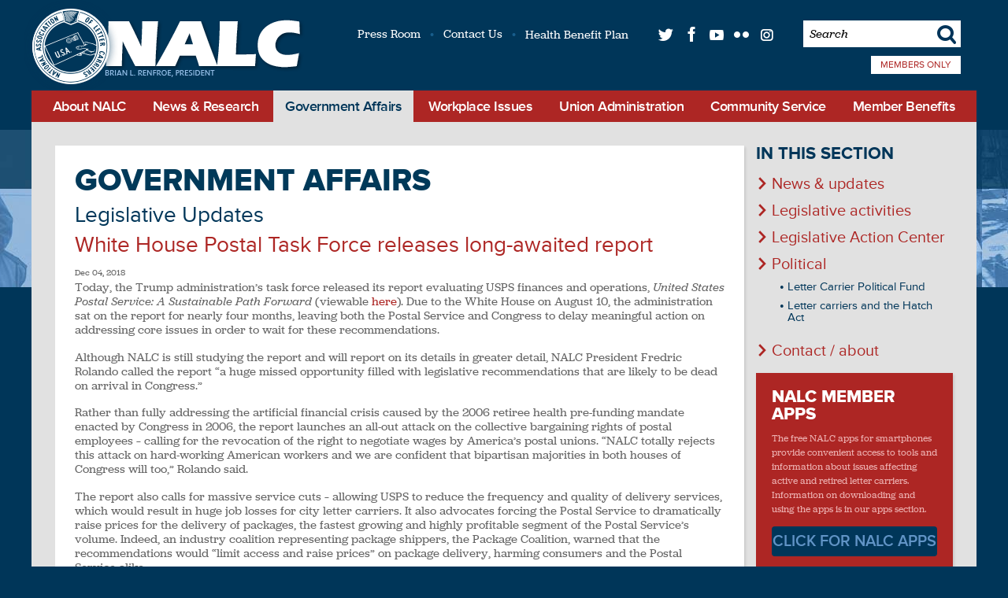

--- FILE ---
content_type: text/html
request_url: https://www.nalc.org/government-affairs/legislative-updates/white-house-postal-task-force-releases-long-awaited-report2
body_size: 12225
content:
<!DOCTYPE html>

<!--[if lt IE 7]><html class="ie ie6" lang="en" xml:lang="en" xmlns:fb="http://www.facebook.com/2008/fbml" xmlns:og="http://ogp.me/ns#" xmlns="http://www.w3.org/1999/xhtml"><![endif]-->
<!--[if IE 7]><html class="ie ie7" lang="en" xml:lang="en" xmlns:fb="http://www.facebook.com/2008/fbml" xmlns:og="http://ogp.me/ns#" xmlns="http://www.w3.org/1999/xhtml"><![endif]-->
<!--[if IE 8]><html class="ie ie8" lang="en" xml:lang="en" xmlns:fb="http://www.facebook.com/2008/fbml" xmlns:og="http://ogp.me/ns#" xmlns="http://www.w3.org/1999/xhtml"><![endif]-->
<!--[if gte IE 9]><html class="ie ie9" lang="en" xml:lang="en" xmlns:fb="http://www.facebook.com/2008/fbml" xmlns:og="http://ogp.me/ns#" xmlns="http://www.w3.org/1999/xhtml"><![endif]-->
<!--[if !IE]><!-->
<html lang="en" xml:lang="en" xmlns:fb="http://www.facebook.com/2008/fbml" xmlns:og="http://ogp.me/ns#" xmlns="http://www.w3.org/1999/xhtml">
<!--<![endif]-->

<head>

<meta charset='utf-8' />
<meta content='IE=edge,chrome=1' http-equiv='X-UA-Compatible' />
<meta content='en-us' http-equiv='Content-Language' />
<meta name="viewport" content="width=device-width, initial-scale=1.0, maximum-scale=1.0, user-scalable=no" /> 

<title>White House Postal Task Force releases long-awaited report | National Association of Letter Carriers AFL-CIO</title>

<!-- Basic Meta -->
<meta name="title"         content="White House Postal Task Force releases long-awaited report" />
<meta name="description"   content="Today, the Trump administration’s task force released its report evaluating USPS finances and operations, United States Postal Service: A Sustainable Path Forward." />
<meta name="abstract"      content="Today, the Trump administration’s task force released its report evaluating USPS finances and operations, United States Postal Service: A Sustainable Path Forward." />  
<meta name="keywords"      content="NALC, Letter Carriers, Mailman, USPS, United States Postal Service, Post Office, Postal, National Association of Letter Carriers, Mail, Union, Packages, Parcels, Post, Rolando" />   
<meta name="copyright"     content="(c) Copyright 2026 National Association of Letter Carriers AFL-CIO" /> 
<meta name="robots"        content="noodp, noydir" />
<meta name="revisit-after" content="1 day" />
<link rel="image_src" href="https://www.nalc.org/facebook.png" />
<link rel="shortcut icon" href="/favicon.ico" type="image/x-icon" />

<!-- Facebook OG -->
<meta property="og:title"       content="White House Postal Task Force releases long-awaited report" />
<meta property="og:type"        content="article" />
<meta property="og:url"         content="https://www.nalc.org" />
<meta property="og:image"       content="https://www.nalc.org/theme/img/facebook.png" />
<meta property="og:site_name"   content="National Association of Letter Carriers AFL-CIO" />
<meta property="fb:admins"      content="668058035" />
<meta property="og:description" content="Today, the Trump administration’s task force released its report evaluating USPS finances and operations, United States Postal Service: A Sustainable Path Forward." />



<!-- Twitter Meta -->
<meta name="twitter:card"        content="summary" />
<meta name="twitter:site"        content="@NALC_National" />
<meta name="twitter:url"         content="https://www.nalc.org" />
<meta name="twitter:title"       content="White House Postal Task Force releases long-awaited report" />
<meta name="twitter:description" content="Today, the Trump administration’s task force released its report evaluating USPS finances and operations, United States Postal Service: A Sustainable Path Forward." />
<meta name="twitter:image"       content="https://www.nalc.org/theme/img/facebook.png" />

<!-- Google+ Tags -->
<meta itemprop="name"        content="White House Postal Task Force releases long-awaited report">
<meta itemprop="description" content="Today, the Trump administration’s task force released its report evaluating USPS finances and operations, United States Postal Service: A Sustainable Path Forward.">
<meta itemprop="image"       content="https://www.nalc.org/theme/img/facebook.png">

<!-- CSS -->
<link rel="stylesheet" href="/theme/css/reset.css" type="text/css" media="screen, projection"/>   
<link rel="stylesheet" href="/theme/css/type.css" type="text/css" media="screen, projection"/>
<link rel="stylesheet" href="/theme/css/shell.css" type="text/css" media="screen, projection"/>
<link rel="stylesheet" href="/theme/css/nav.css" type="text/css" media="screen, projection"/>
<link rel="stylesheet" href="/theme/css/lightbox.css" type="text/css" media="screen, projection" />
<link rel="stylesheet" href="/theme/css/forms.css" type="text/css" media="screen, projection"/>

<link rel="stylesheet" href="/theme/css/style.css" type="text/css" media="screen, projection"/>

<link rel="stylesheet" href="/theme/css/media-queries.css" type="text/css" media="screen, projection"/>
<link rel="stylesheet" href="/theme/css/print.css" type="text/css" media="print" />
<link rel="stylesheet" href="/theme/css/jquery.fancybox-1.3.4.css" type="text/css" media="screen, projection"/>
<!--[if lte IE 9]>
      <link rel="stylesheet" type="text/css" href="/theme/css/ie9.css" />
<![endif]-->
<!--[if lte IE 8]>
      <link rel="stylesheet" type="text/css" href="/theme/css/ie8-and-down.css" />
<![endif]-->

<link rel="apple-touch-icon" href="https://www.nalc.org/nalc-apple-touch-icon-152x152.png">

<!-- Scripts -->

<script type="text/javascript" src="/theme/scripts/jquery.ti-desktop.jquery-1.9.1-ui-1.10.0-4.js"></script>

<script type="text/javascript" src="/theme/scripts/jquery.fancybox-1.3.4.patch.js"></script>

<script type="text/javascript" src="/theme/scripts/map/color.jquery.js"></script>
<script type="text/javascript" src="/theme/scripts/map/raphael-min.js"></script>
<script type="text/javascript" src="/theme/scripts/map/us-map-min.js"></script>

<script type="text/javascript" src="/theme/scripts/site.js"></script>
<script language="javascript">   
     function JumpURL(selection) {
	    var tempIndex, selectedURL;
	    tempIndex = selection.selectedIndex;
	    selectedURL = selection.options[tempIndex].value;
	    window.location.href = selectedURL;
	  }
</script>




<script type="text/javascript" src="//use.typekit.net/txz5qnm.js"></script>
<script type="text/javascript">try{Typekit.load();}catch(e){}</script>

<script type="text/javascript"> //<![CDATA[ 
var tlJsHost ="https://secure.comodo.com/";
document.write(unescape("%3Cscript src='" + tlJsHost + "trustlogo/javascript/trustlogo.js' type='text/javascript'%3E%3C/script%3E"));
//]]>
</script>
<div id="fb-root"></div>
<script async defer crossorigin="anonymous" src="https://connect.facebook.net/en_US/sdk.js#xfbml=1&version=v17.0&appId=148602568591578&autoLogAppEvents=1" nonce="1nvalKMz"></script>

</head>

<body id="interior" class="post government-affairs government-affairs white-house-postal-task-force-releases-long-awaited-report2">

   <header itemscope itemtype="http://schema.org/Organization">
   <a href="/" title="National Association of Letter Carriers AFL-CIO" id="logo" role="banner" itemprop="url">
      <img src="/theme/img/logo-Renfroe.png" alt="National Association of Letter Carriers AFL-CIO" itemprop="logo"/>
   </a>
   
   <div id="utility-nav">
      <ul>
         <li><a href="/press-room" title="Press Room">Press Room</a></li>
         <li><a href="/contact" title="Contact Us">Contact Us</a></li>
         <li><a href="http://www.nalchbp.org/" title="NALC - Health Benefits Plan"target="_blank" >Health Benefit Plan</a></li>
         
         <li><a href="http://twitter.com/NALC_National" title="Twitter" class="t"target="_blank" >t</a></li>
         <li><a href="https://www.facebook.com/nalc.national" title="Facebook" class="f"target="_blank" >f</a></li>
         <li><a href="http://www.youtube.com/ThePostalRecord" title="YouTube" class="y"target="_blank" >q</a></li>
         <li><a href="http://www.flickr.com/photos/nalc/" title="Flickr" class="l"target="_blank" >l</a></li>
         <li><a href="http://instagram.com/lettercarriers#" title="Instagram" class="i"target="_blank" >i</a></li>
         
         <li class="search">
            <form action="/results" id="cse-search-box">
                <input type="hidden" name="cx" value="002815250263393764720:s-p_1lcdvji" />
                <input type="hidden" name="cof" value="FORID:11;NB:1" />
                <input type="hidden" name="ie" value="UTF-8" />
                <input type="text"   name="q" id="cse_search_q" class="searchfield" value='Search' 
                      onfocus="if(this.value=='Search')this.value='';" onblur="if(this.value=='')this.value='Search';"
                />
                <button>s</button>
            </form>
         </li>
         
         <li class="members-only">
      			
            <a href="https://mops.nalc.org/profoundui/start?pgm=MOPSLIB/NALCLOGIN" class="new-link" title="Members Only" target="_blank" >Members Only</a>
         </li>
         
      </ul>
      
   </div>
   
   
    
   <nav id="main" role="navigation">
         <ul>

   <li class="nav-menu">
      <a href="#" title="Menu" class="dropdown">M</a>
      <ol>
         <li class="hidden-menu"><a href="/" title="Home">Home</a></li>
         <li class="hidden-menu"><a href="/about" title="About NALC">About NALC</a></li>
         <li class="hidden-menu"><a href="/news" title="News and Research">News &amp; Research</a></li>
         <li class="hidden-menu"><a href="/government-affairs" title="Government Affairs">Government Affairs</a></li>
         <li class="hidden-menu"><a href="/workplace-issues" title="Workplace Issues">Workplace Issues</a></li>
         <li class="hidden-menu"><a href="/union-administration" title="Union Administration">Union Administration</a></li>
         <li class="hidden-menu"><a href="/community-service" title="Community Service">Community Service</a></li>
         <li class="hidden-menu"><a href="/member-benefits" title="Member Benefits">Member Benefits</a></li>
         <li class="hidden-menu"><a href="/results" title="Search">Search</a></li>
      </ol>
   </li>

  <li class="nav-about">
      <a href="/about" title="About NALC" class="dropdown">About NALC</a>
      
      <ol>
         
            <li>
   <a href="/about/our-history" title="Our history" class="our-history">Our history</a>
   
            
      
      
   
</li>
         
            <li>
   <a href="/about/nalc-and-the-u-s-postal-service" title="NALC and the U.S. Postal Service" class="nalc-and-the-u-s-postal-service">NALC and the U.S. Postal Service</a>
   
            
      
      
   
</li>
         
            <li>
   <a href="/about/labor-ties" title="Labor ties" class="labor-ties">Labor ties</a>
   
</li>
         
            <li>
   <a href="/about/join-nalc" title="Join NALC" class="join-nalc">Join NALC</a>
   
</li>
         
            <li>
   <a href="/about/contact" title="Contact us" class="contact">Contact us</a>
   
</li>
          
      </ol>  
      
  </li>
   
  <li class="nav-news">
      <a href="/news" title="News and Research" class="dropdown">News &amp; Research</a>
      
      <ol>
         
            <li>
   <a href="/news/nalc-updates" title="Latest news & updates" class="nalc-updates">Latest news & updates</a>
   
</li>
         
            <li>
   <a href="/news/the-postal-record" title="The Postal Record" class="the-postal-record">The Postal Record</a>
   
            
      
         <ol class="news the-postal-record">
            
               <li><a href="/news/the-postal-record/latest" title="Latest month’s <em>Postal Record</em>">Latest month’s <em>Postal Record</em></a>
            
               <li><a href="/news/the-postal-record/2026-archive" title="2026 Archive">2026 Archive</a>
            
               <li><a href="/news/the-postal-record/2025-archive" title="2025 Archive">2025 Archive</a>
            
               <li><a href="/news/the-postal-record/archive" title="2010-2024 Archives">2010-2024 Archives</a>
            
         </ol>
      
      
   
</li>
         
            <li>
   <a href="/news/nalc-bulletin" title="NALC Bulletin" class="nalc-bulletin">NALC Bulletin</a>
   
            
      
         <ol class="news nalc-bulletin">
            
               <li><a href="/news/nalc-bulletin/latest" title="Latest issue">Latest issue</a>
            
               <li><a href="/news/nalc-bulletin/previous-issue" title="Previous issue">Previous issue</a>
            
         </ol>
      
      
   
</li>
         
            <li>
   <a href="/news/cola" title="Pay table & Cost-of-living adjustments (COLA)" class="cola">Pay table & Cost-of-living adjustments (COLA)</a>
   
</li>
         
            <li>
   <a href="/news/social-channels" title="Social media & podcast" class="social-channels">Social media & podcast</a>
   
</li>
         
            <li>
   <a href="/news/press-room" title="Press room" class="press-room">Press room</a>
   
</li>
         
            <li>
   <a href="/news/fight-like-hell" title="Fight Like Hell!" class="fight-like-hell">Fight Like Hell!</a>
   
</li>
          
      </ol>  
      
  </li>   
  
  <li class="nav-affairs active">
      <a href="/government-affairs" title="Government Affairs" class="dropdown">Government Affairs</a>
      
      <ol>
         
            <li>
   <a href="/government-affairs/legislative-updates" title="News & updates" class="legislative-updates">News & updates</a>
   
</li>
         
            <li>
   <a href="/government-affairs/legislative-activities" title="Legislative activities" class="legislative-activities">Legislative activities</a>
   
            
      
      
   
</li>
         
            <li>
   <a href="/government-affairs/legislative-action-center" title="Legislative Action Center" class="legislative-action-center">Legislative Action Center</a>
   
</li>
         
            <li>
   <a href="/government-affairs/political-activity" title="Political" class="political-activity">Political</a>
   
            
      
         <ol class="government-affairs political-activity">
            
               <li><a href="/government-affairs/political-activity/yes-i-want-to-become-a-pac-member" title="Letter Carrier Political Fund">Letter Carrier Political Fund</a>
            
               <li><a href="/government-affairs/political-activity/letter-carriers-and-the-hatch-act" title="Letter carriers and the Hatch Act">Letter carriers and the Hatch Act</a>
            
         </ol>
      
      
   
</li>
         
            <li>
   <a href="/government-affairs/contact" title="Contact / about" class="contact">Contact / about</a>
   
</li>
          
      </ol>  
      
  </li>
   
  <li class="nav-issues">
      <a href="/workplace-issues" title="Workplace Issues" class="dropdown">Workplace Issues</a>
      
      <ol>
         
            <li>
   <a href="/workplace-issues/resources" title="Resources" class="resources">Resources</a>
   
            
      
         <ol class="workplace-issues resources">
            
               <li><a href="/workplace-issues/resources/national-agreement" title="National Agreement">National Agreement</a>
            
               <li><a href="/workplace-issues/resources/jcam" title="Joint Contract Administration Manual (JCAM)">Joint Contract Administration Manual (JCAM)</a>
            
               <li><a href="/workplace-issues/resources/usps-handbooks-and-manuals" title="USPS Handbooks and Manuals">USPS Handbooks and Manuals</a>
            
               <li><a href="/workplace-issues/resources/materials-reference-system" title="Materials Reference System (MRS)">Materials Reference System (MRS)</a>
            
               <li><a href="/workplace-issues/resources/joint-statement-on-violence" title="Joint Statement on Violence">Joint Statement on Violence</a>
            
               <li><a href="/workplace-issues/resources/fmla" title="Family and Medical Leave Act (FMLA)">Family and Medical Leave Act (FMLA)</a>
            
         </ol>
      
      
   
</li>
         
            <li>
   <a href="/workplace-issues/contract-administration-unit" title="Contract Administration Unit" class="contract-administration-unit">Contract Administration Unit</a>
   
            
      
         <ol class="workplace-issues contract-administration-unit">
            
               <li><a href="/workplace-issues/contract-administration-unit/contract-talk" title="Contract Talk">Contract Talk</a>
            
               <li><a href="/workplace-issues/contract-administration-unit/advanced-formal-a-and-beyond-training-program" title="“Advanced Formal A and Beyond” training program">“Advanced Formal A and Beyond” training program</a>
            
               <li><a href="/workplace-issues/contract-administration-unit/drt-step-b-training" title="DRT-STEP B training">DRT-STEP B training</a>
            
               <li><a href="/workplace-issues/contract-administration-unit/arbitration-advocate-training" title="Arbitration Advocate training">Arbitration Advocate training</a>
            
         </ol>
      
      
   
</li>
         
            <li>
   <a href="/workplace-issues/city-delivery" title="City Delivery" class="city-delivery">City Delivery</a>
   
            
      
         <ol class="workplace-issues city-delivery">
            
               <li><a href="/workplace-issues/city-delivery/route-adjustments" title="Route adjustments">Route adjustments</a>
            
               <li><a href="/workplace-issues/city-delivery/workroom-floor-issues" title="Workroom floor issues">Workroom floor issues</a>
            
               <li><a href="/workplace-issues/city-delivery/cca-contractual-issues" title="CCA contractual issues">CCA contractual issues</a>
            
               <li><a href="/workplace-issues/city-delivery/city-delivery-resources" title="City Delivery resources">City Delivery resources</a>
            
         </ol>
      
      
   
</li>
         
            <li>
   <a href="/workplace-issues/safety-and-health" title="Safety and Health" class="safety-and-health">Safety and Health</a>
   
            
      
         <ol class="workplace-issues safety-and-health">
            
               <li><a href="/workplace-issues/safety-and-health/employee-assistance-program" title="Employee Assistance Program">Employee Assistance Program</a>
            
               <li><a href="/workplace-issues/safety-and-health/extreme-weather" title="Extreme weather">Extreme weather</a>
            
         </ol>
      
      
   
</li>
         
            <li>
   <a href="/workplace-issues/retirement" title="Retirement" class="retirement">Retirement</a>
   
            
      
         <ol class="workplace-issues retirement">
            
               <li><a href="/workplace-issues/retirement/planning-to-retire" title="Planning to retire">Planning to retire</a>
            
               <li><a href="/workplace-issues/retirement/already-retired" title="Already retired">Already retired</a>
            
               <li><a href="/workplace-issues/retirement/maintaining-membership-in-retirement" title="Maintaining membership in retirement">Maintaining membership in retirement</a>
            
               <li><a href="/workplace-issues/retirement/lcpf-and-e-activist-for-retirees" title="Letter Carrier Political Fund for retirees">Letter Carrier Political Fund for retirees</a>
            
               <li><a href="/workplace-issues/retirement/useful-publications" title="Useful publications">Useful publications</a>
            
         </ol>
      
      
   
</li>
         
            <li>
   <a href="/workplace-issues/injured-on-the-job" title="Injured on the job" class="injured-on-the-job">Injured on the job</a>
   
</li>
         
            <li>
   <a href="/workplace-issues/pregnancy-related-protections" title="Pregnancy-related protections" class="pregnancy-related-protections">Pregnancy-related protections</a>
   
            
      
         <ol class="workplace-issues pregnancy-related-protections">
            
               <li><a href="/workplace-issues/pregnancy-related-protections/pregnant-workers-fairness-act-pwfa" title="Pregnant Workers Fairness Act (PWFA)">Pregnant Workers Fairness Act (PWFA)</a>
            
               <li><a href="/workplace-issues/pregnancy-related-protections/summary-of-key-provisions-of-pwfa" title="Summary of key provisions of PWFA">Summary of key provisions of PWFA</a>
            
               <li><a href="/workplace-issues/pregnancy-related-protections/pwfa-qa-what-workers-should-know" title="PWFA Q&A: What workers should know">PWFA Q&A: What workers should know</a>
            
               <li><a href="/workplace-issues/pregnancy-related-protections/federal-register-vol-89-no-77" title="Federal Register Vol. 89 No. 77: Implementation of the PWFA ">Federal Register Vol. 89 No. 77: Implementation of the PWFA </a>
            
         </ol>
      
      
   
</li>
         
            <li>
   <a href="/workplace-issues/customer-connect" title="Customer Connect" class="customer-connect">Customer Connect</a>
   
</li>
          
      </ol>  
      
  </li>     
   
  <li class="nav-administration">
      <a href="/union-administration" title="Union Administration" class="dropdown">Union Administration</a>
      
      <ol>
         
            <li>
   <a href="/union-administration/nalc-constitution" title="NALC Constitution" class="nalc-constitution">NALC Constitution</a>
   
</li>
         
            <li>
   <a href="/union-administration/nalc-branches" title="NALC branches" class="nalc-branches">NALC branches</a>
   
</li>
         
            <li>
   <a href="/union-administration/nalc-regions" title="NALC regions" class="nalc-regions">NALC regions</a>
   
</li>
         
            <li>
   <a href="/union-administration/nalc-national-officers" title="NALC national officers" class="nalc-national-officers">NALC national officers</a>
   
</li>
         
            <li>
   <a href="/union-administration/nalc-convention" title="National conventions & rap sessions" class="nalc-convention">National conventions & rap sessions</a>
   
</li>
         
            <li>
   <a href="/union-administration/national-president" title="National president" class="national-president">National president</a>
   
</li>
         
            <li>
   <a href="/union-administration/executive-vice-president" title="Executive vice    president" class="executive-vice-president">Executive vice    president</a>
   
</li>
         
            <li>
   <a href="/union-administration/secretary-treasurer" title="Secretary-treasurer" class="secretary-treasurer">Secretary-treasurer</a>
   
            
      
         <ol class="union-administration secretary-treasurer">
            
               <li><a href="/union-administration/secretary-treasurer/resources" title="Resources">Resources</a>
            
               <li><a href="/union-administration/secretary-treasurer/union-member-rights-officer-responsibilities-under-the-lmrda" title="Union Member Rights & Officer Responsibilities under the LMRDA">Union Member Rights & Officer Responsibilities under the LMRDA</a>
            
               <li><a href="/union-administration/secretary-treasurer/nalc-membership-and-dues" title="NALC membership and dues">NALC membership and dues</a>
            
               <li><a href="/union-administration/secretary-treasurer/election-information" title="Election Information">Election Information</a>
            
               <li><a href="/union-administration/secretary-treasurer/what-to-do-if-your-branch-lost-its-tax-exempt-status" title="What to do if your branch lost its tax-exempt status">What to do if your branch lost its tax-exempt status</a>
            
               <li><a href="/union-administration/secretary-treasurer/branch-officers-training" title="Branch Officers’ Training">Branch Officers’ Training</a>
            
         </ol>
      
      
   
</li>
         
            <li>
   <a href="/union-administration/assistant-secretary-treasurer" title="Assistant secretary-treasurer" class="assistant-secretary-treasurer">Assistant secretary-treasurer</a>
   
            
      
      
   
</li>
          
      </ol>  
      
  </li>
   
  <li class="nav-community-service">
      <a href="/community-service" title="Community Service" class="dropdown">Community Service</a>
      
      <ol>
         
            <li>
   <a href="/community-service/food-drive" title="Letter Carriers’ Stamp Out Hunger<sup>®</sup> Food Drive" class="food-drive">Letter Carriers’ Stamp Out Hunger<sup>®</sup> Food Drive</a>
   
            
      
      
   
</li>
         
            <li>
   <a href="/community-service/deliver-for-the-cure-mda" title="MDA & ‘Deliver the Cure’" class="deliver-for-the-cure-mda">MDA & ‘Deliver the Cure’</a>
   
            
      
         <ol class="community-service deliver-for-the-cure-mda">
            
               <li><a href="/community-service/deliver-for-the-cure-mda/nalc-mda-deposit-instructions" title="NALC MDA Deposit Instructions">NALC MDA Deposit Instructions</a>
            
               <li><a href="/community-service/deliver-for-the-cure-mda/nalc-mda-donation-allocation-form" title="NALC MDA Donation Allocation Form">NALC MDA Donation Allocation Form</a>
            
         </ol>
      
      
   
</li>
         
            <li>
   <a href="/community-service/carrier-heroes" title="Letter Carrier Heroes" class="carrier-heroes">Letter Carrier Heroes</a>
   
            
      
         <ol class="community-service carrier-heroes">
            
               <li><a href="/community-service/carrier-heroes/about-the-heroes-of-the-year-awards" title="About the Heroes of the Year Awards">About the Heroes of the Year Awards</a>
            
         </ol>
      
      
   
</li>
         
            <li>
   <a href="/community-service/nalc-disaster-relief-foundation-2" title="NALC Disaster Relief Foundation" class="nalc-disaster-relief-foundation-2">NALC Disaster Relief Foundation</a>
   
            
      
         <ol class="community-service nalc-disaster-relief-foundation-2">
            
               <li><a href="/community-service/nalc-disaster-relief-foundation-2/application-for-relief-grant" title="Application for relief grant">Application for relief grant</a>
            
               <li><a href="/community-service/nalc-disaster-relief-foundation-2/donate-to-the-nalc-disaster-relief-foundation-by-credit-card" title="Donate to the NALC Disaster Relief Foundation by credit card">Donate to the NALC Disaster Relief Foundation by credit card</a>
            
               <li><a href="/community-service/nalc-disaster-relief-foundation-2/nalc-disaster-relief-foundation-members-guide" title="NALC Disaster Relief Foundation Member's Guide">NALC Disaster Relief Foundation Member's Guide</a>
            
         </ol>
      
      
   
</li>
         
            <li>
   <a href="/community-service/nalc-veterans" title="NALC Veterans Group" class="nalc-veterans">NALC Veterans Group</a>
   
</li>
         
            <li>
   <a href="/community-service/carrier-alert" title="Carrier Alert" class="carrier-alert">Carrier Alert</a>
   
</li>
         
            <li>
   <a href="/community-service/postal-employees-relief-fund-perf" title="Postal Employees’ Relief Fund" class="postal-employees-relief-fund-perf">Postal Employees’ Relief Fund</a>
   
</li>
         
            <li>
   <a href="/community-service/killed-in-the-line-of-duty" title="Killed in the Line of Duty" class="killed-in-the-line-of-duty">Killed in the Line of Duty</a>
   
</li>
         
            <li>
   <a href="/community-service/union-plus" title="Union Plus" class="union-plus">Union Plus</a>
   
</li>
         
            <li>
   <a href="/community-service/combined-federal-campaign-cfc" title="Combined Federal Campaign" class="combined-federal-campaign-cfc">Combined Federal Campaign</a>
   
</li>
         
            <li>
   <a href="/community-service/kids-fun-page" title="Kids Fun Page" class="kids-fun-page">Kids Fun Page</a>
   
</li>
          
      </ol>  
      
  </li>    
         
  <li class="nav-benefits">
      <a href="/member-benefits" title="Member Benefits" class="dropdown">Member Benefits</a>
      
      <ol>
         
            <li>
   <a href="/member-benefits/join-nalc" title="Join NALC" class="join-nalc">Join NALC</a>
   
</li>
         
            <li>
   <a href="/member-benefits/benefits-for-members" title="Benefits for members" class="benefits-for-members">Benefits for members</a>
   
            
      
         <ol class="member-benefits benefits-for-members">
            
               <li><a href="/member-benefits/benefits-for-members/cca-retirement-savings-plan" title="CCA Retirement Savings Plan">CCA Retirement Savings Plan</a>
            
               <li><a href="/member-benefits/benefits-for-members/scholarships" title="Scholarships">Scholarships</a>
            
               <li><a href="/member-benefits/benefits-for-members/cfc" title="CFC">CFC</a>
            
         </ol>
      
      
   
</li>
         
            <li>
   <a href="/member-benefits/health-benefit-plan" title="Health Benefit Plan" class="health-benefit-plan">Health Benefit Plan</a>
   
            
      
         <ol class="member-benefits health-benefit-plan">
            
               <li><a href="/member-benefits/health-benefit-plan/nalc-health-benefit-plan-site" title="NALC Health Benefit Plan site">NALC Health Benefit Plan site</a>
            
               <li><a href="/member-benefits/health-benefit-plan/associate-members" title="Associate Members">Associate Members</a>
            
         </ol>
      
      
   
</li>
         
            <li>
   <a href="/member-benefits/mutual-benefit-association" title="Mutual Benefit Association" class="mutual-benefit-association">Mutual Benefit Association</a>
   
</li>
         
            <li>
   <a href="/member-benefits/nalc-disaster-relief-foundation" title="NALC Disaster Relief Foundation" class="nalc-disaster-relief-foundation">NALC Disaster Relief Foundation</a>
   
            
      
         <ol class="member-benefits nalc-disaster-relief-foundation">
            
               <li><a href="/member-benefits/nalc-disaster-relief-foundation/application-for-relief-grant" title="Application for relief grant">Application for relief grant</a>
            
               <li><a href="/member-benefits/nalc-disaster-relief-foundation/donate-to-the-nalc-disaster-relief-foundation-by-credit-card" title="Donate to the NALC Disaster Relief Foundation by credit card">Donate to the NALC Disaster Relief Foundation by credit card</a>
            
               <li><a href="/member-benefits/nalc-disaster-relief-foundation/nalc-disaster-relief-foundation-members-guide" title="NALC Disaster Relief Foundation Member's Guide">NALC Disaster Relief Foundation Member's Guide</a>
            
         </ol>
      
      
   
</li>
         
            <li>
   <a href="/member-benefits/nalc-apps" title="Mobile apps" class="nalc-apps">Mobile apps</a>
   
</li>
         
            <li>
   <a href="/member-benefits/education" title="Education" class="education">Education</a>
   
            
      
         <ol class="member-benefits education">
            
               <li><a href="/member-benefits/education/informal-step-a-training" title="Informal Step A Training">Informal Step A Training</a>
            
         </ol>
      
      
   
</li>
         
            <li>
   <a href="/member-benefits/nalc-auxiliary" title="NALC Auxiliary" class="nalc-auxiliary">NALC Auxiliary</a>
   
</li>
         
            <li>
   <a href="/member-benefits/nalc-products" title="Products " class="nalc-products">Products </a>
   
</li>
         
            <li>
   <a href="/member-benefits/nalcrest" title="Nalcrest" class="nalcrest">Nalcrest</a>
   
</li>
          
      </ol>  
      
  </li>   
   
</ul>

   </nav>
   
   


</header>



   
   <section id="body" class="cf" role="main">
      
      <article id="content">
         <section id="id">
   <a href="/government-affairs">
      <h1>Government affairs</h1>
   </a>
</section>

         


   <h2>Legislative Updates</h2>
   

   <div class="meta">
      <h2>White House Postal Task Force releases long-awaited report</h2>
      <small>
         <time datetime="2018-12-04">Dec 04, 2018</time>
         
      </small>
   </div>
   
   <div class="text">
   
          
        
        <p>Today, the Trump administration&rsquo;s task force released its report evaluating USPS finances and operations,<em>&nbsp;United States Postal Service: A Sustainable Path Forward</em>&nbsp;(viewable&nbsp;<a href="https://home.treasury.gov/system/files/136/USPS_A_Sustainable_Path_Forward_report_12-04-2018.pdf">here</a>). Due to the White House on August 10, the administration sat on the report for nearly four months, leaving both the Postal Service and Congress to delay meaningful action on addressing core issues in order to wait for these recommendations.</p>
<p>Although NALC is still studying the report and will report on its details in greater detail, NALC President Fredric Rolando called the report &ldquo;a huge missed opportunity filled with legislative recommendations that are likely to be dead on arrival in Congress.&rdquo;</p>
<p>Rather than fully addressing the artificial financial crisis caused by the 2006 retiree health pre-funding mandate enacted by Congress in 2006, the report launches an all-out attack on the collective bargaining rights of postal employees &ndash; calling for the revocation of the right to negotiate wages by America&rsquo;s postal unions. &ldquo;NALC totally rejects this attack on hard-working American workers and we are confident that bipartisan majorities in both houses of Congress will too,&rdquo; Rolando said.</p>
<p>The report also calls for massive service cuts &ndash; allowing USPS to reduce the frequency and quality of delivery services, which would result in huge job losses for city letter carriers. It also advocates forcing the Postal Service to dramatically raise prices for the delivery of packages, the fastest growing and highly profitable segment of the Postal Service&rsquo;s volume. Indeed, an industry coalition representing package shippers, the Package Coalition, warned that the recommendations would &ldquo;limit access and raise prices&rdquo; on package delivery, harming consumers and the Postal Service alike.</p>
<p>The good news is the report does not expressly call for the privatization of the Postal Service, though it does highlight the privatization of postal systems such as Germany and New Zealand. &ldquo;This is a victory for the public and the NALC,&rdquo; President Rolando said. &ldquo;Our efforts to mobilize the public and a majority of Congress to oppose privatization and to support H.Res. 933 and S. Res. 633 have paid off.&rdquo;</p>
<p>But he added: &ldquo;This report, particularly in its suggestions for regulatory and administrative changes, poses a serious threat to affordable universal service. We will remain vigilant and fight any efforts to damage the public interest in such service.&rdquo;</p>
<p>Another positive in an otherwise disappointing report, was the Task Force&rsquo;s apparent embrace of the postal workforce&rsquo;s proposal to reduce the retiree health pre-funding burden by limiting the amount to be pre-funded to the actual vested liability for such benefits (recommendations viewable&nbsp;<a href="https://www.nalc.org/news/nalc-updates/nalc-submits-postal-workforce-recommendations-to-white-house">here</a>). NALC urges Congress to adopt this proposal before the current Congress ends.</p>
<p>&ldquo;The delay of this long-overdue report has resulted in another missed opportunity in the 115th Congress to advance real measures that would strengthen the Postal Service and return financial stability to this agency,&rdquo; Rolando said. &ldquo;NALC is committed to restoring USPS to financial stability while protecting its employees and strengthening the universal mail delivery network.&rdquo;</p>
<p>NALC will thoroughly review this report and provide its feedback to Congress and the administration while keeping letter carriers aware of any updates.</p>
      
   </div>
   
	



   <div class="share cf">

  <a href="/rss" class="rss">
    RSS<span class="icon"></span>
  </a>

  
  
  <fb:like href="https://www.nalc.org/government-affairs/legislative-updates/white-house-postal-task-force-releases-long-awaited-report2" layout="button_count" show_faces="false" width="60"></fb:like>
  <a href="http://twitter.com/share" class="twitter-share-button" data-count="horizontal" data-text="White House Postal Task Force releases long-awaited report" data-url="https://www.nalc.org/government-affairs/legislative-updates/white-house-postal-task-force-releases-long-awaited-report2" data-via="NALC_National">Tweet</a>
   
</div>

<script src="https://connect.facebook.net/en_US/all.js#xfbml=1"></script>
<script type="text/javascript" src="https://platform.twitter.com/widgets.js"></script>



   <h3 style="margin-top: 1em;"><a href="/government-affairs/legislative-updates/" title="Return to Legislative Updates">Return to Legislative Updates</a></h3>


  


      </article><!--content-->
      
      <section id="options">
              

    

       
       <nav id="snav">   
          <h3><a href="/government-affairs/" title="Government affairs">In this section</a></h3>   
          <ul>
             
             <li><a href="/government-affairs/legislative-updates" title=" News & updates">News & updates</a>
                
                
             </li>
             
             <li><a href="/government-affairs/legislative-activities" title=" Legislative activities">Legislative activities</a>
                
                
             </li>
             
             <li><a href="/government-affairs/legislative-action-center" title=" Legislative Action Center">Legislative Action Center</a>
                
                
             </li>
             
             <li><a href="/government-affairs/political-activity" title=" Political">Political</a>
                
   <ul class="ancestry political-activity">
      
      <li>
         <a href="/government-affairs/political-activity/yes-i-want-to-become-a-pac-member" title=" Letter Carrier Political Fund">Letter Carrier Political Fund</a>
      </li>
      
      <li>
         <a href="/government-affairs/political-activity/letter-carriers-and-the-hatch-act" title=" Letter carriers and the Hatch Act">Letter carriers and the Hatch Act</a>
      </li>
      
   </ul>

                
             </li>
             
             <li><a href="/government-affairs/contact" title=" Contact / about">Contact / about</a>
                
                
             </li>
             
          </ul>
       </nav>  
       
   
    
       



         
            <div class="actions cf">

   <div id="signup">
      <h3>NALC MEMBER APPS</h3>
      <p class="description">The free NALC apps for smartphones provide convenient access to tools and information about issues affecting active and retired letter carriers. Information on downloading and using the apps is in our apps section.</p>
      <a href="https://www.nalc.org/member-benefits/nalc-apps" class="button">CLICK FOR NALC APPS</a>
   </div>
   
   <div id="take-action">
      <h3>Take Action</h3>
      
<article class="action">
   <a href="https://app7.vocusgr.com/WebPublish/controller.aspx?SiteName=NALC&Definition=LegislatorLookup&SV_Section=Legislators" title="Contact Congress" >
      <img src="/take-action/image/take-action-contact.jpg"  title="Contact Congress"> 
      <h3>Contact Congress</h3>
      <p>Make sure your elected representatives stand up for letter carriers and our issues.</p>
   </a>
</article>

<article class="action">
   <a href="https://www.nalc.org/member-benefits/join-the-nalc-veterans-group" title="Join the NALC Veterans Group" >
      <img src="/take-action/image/change-4.jpg"  title="Join the NALC Veterans Group"> 
      <h3>Join the NALC Veterans Group</h3>
      <p>Join the NALC Veterans Group to get information and benefits for military vets.</p>
   </a>
</article>

<article class="action">
   <a href="/government-affairs/political-activity/yes-i-want-to-become-a-pac-member" title="Contribute to our PAC" >
      <img src="/take-action/image/LCPF3.jpg"  title="Contribute to our PAC"> 
      <h3>Contribute to our PAC</h3>
      <p>The Letter Carrier Political Fund is a non-partisan political action committee (PAC).</p>
   </a>
</article>

   </div>

</div>
         
      </section>
      
   </section>
   
   <footer>
   <div class="cf">
   
   <h2>Representing City Letter Carriers of the United States Postal Service</h2>
   
      <nav id="footer" role="navigation" class="cf">
         <ul>

   <li class="nav-menu">
      <a href="#" title="Menu" class="dropdown">M</a>
      <ol>
         <li class="hidden-menu"><a href="/" title="Home">Home</a></li>
         <li class="hidden-menu"><a href="/about" title="About NALC">About NALC</a></li>
         <li class="hidden-menu"><a href="/news" title="News and Research">News &amp; Research</a></li>
         <li class="hidden-menu"><a href="/government-affairs" title="Government Affairs">Government Affairs</a></li>
         <li class="hidden-menu"><a href="/workplace-issues" title="Workplace Issues">Workplace Issues</a></li>
         <li class="hidden-menu"><a href="/union-administration" title="Union Administration">Union Administration</a></li>
         <li class="hidden-menu"><a href="/community-service" title="Community Service">Community Service</a></li>
         <li class="hidden-menu"><a href="/member-benefits" title="Member Benefits">Member Benefits</a></li>
         <li class="hidden-menu"><a href="/results" title="Search">Search</a></li>
      </ol>
   </li>

  <li class="nav-about">
      <a href="/about" title="About NALC" class="dropdown">About NALC</a>
      
      <ol>
         
            <li>
   <a href="/about/our-history" title="Our history" class="our-history">Our history</a>
   
            
      
      
   
</li>
         
            <li>
   <a href="/about/nalc-and-the-u-s-postal-service" title="NALC and the U.S. Postal Service" class="nalc-and-the-u-s-postal-service">NALC and the U.S. Postal Service</a>
   
            
      
      
   
</li>
         
            <li>
   <a href="/about/labor-ties" title="Labor ties" class="labor-ties">Labor ties</a>
   
</li>
         
            <li>
   <a href="/about/join-nalc" title="Join NALC" class="join-nalc">Join NALC</a>
   
</li>
         
            <li>
   <a href="/about/contact" title="Contact us" class="contact">Contact us</a>
   
</li>
          
      </ol>  
      
  </li>
   
  <li class="nav-news">
      <a href="/news" title="News and Research" class="dropdown">News &amp; Research</a>
      
      <ol>
         
            <li>
   <a href="/news/nalc-updates" title="Latest news & updates" class="nalc-updates">Latest news & updates</a>
   
</li>
         
            <li>
   <a href="/news/the-postal-record" title="The Postal Record" class="the-postal-record">The Postal Record</a>
   
            
      
         <ol class="news the-postal-record">
            
               <li><a href="/news/the-postal-record/latest" title="Latest month’s <em>Postal Record</em>">Latest month’s <em>Postal Record</em></a>
            
               <li><a href="/news/the-postal-record/2026-archive" title="2026 Archive">2026 Archive</a>
            
               <li><a href="/news/the-postal-record/2025-archive" title="2025 Archive">2025 Archive</a>
            
               <li><a href="/news/the-postal-record/archive" title="2010-2024 Archives">2010-2024 Archives</a>
            
         </ol>
      
      
   
</li>
         
            <li>
   <a href="/news/nalc-bulletin" title="NALC Bulletin" class="nalc-bulletin">NALC Bulletin</a>
   
            
      
         <ol class="news nalc-bulletin">
            
               <li><a href="/news/nalc-bulletin/latest" title="Latest issue">Latest issue</a>
            
               <li><a href="/news/nalc-bulletin/previous-issue" title="Previous issue">Previous issue</a>
            
         </ol>
      
      
   
</li>
         
            <li>
   <a href="/news/cola" title="Pay table & Cost-of-living adjustments (COLA)" class="cola">Pay table & Cost-of-living adjustments (COLA)</a>
   
</li>
         
            <li>
   <a href="/news/social-channels" title="Social media & podcast" class="social-channels">Social media & podcast</a>
   
</li>
         
            <li>
   <a href="/news/press-room" title="Press room" class="press-room">Press room</a>
   
</li>
         
            <li>
   <a href="/news/fight-like-hell" title="Fight Like Hell!" class="fight-like-hell">Fight Like Hell!</a>
   
</li>
          
      </ol>  
      
  </li>   
  
  <li class="nav-affairs active">
      <a href="/government-affairs" title="Government Affairs" class="dropdown">Government Affairs</a>
      
      <ol>
         
            <li>
   <a href="/government-affairs/legislative-updates" title="News & updates" class="legislative-updates">News & updates</a>
   
</li>
         
            <li>
   <a href="/government-affairs/legislative-activities" title="Legislative activities" class="legislative-activities">Legislative activities</a>
   
            
      
      
   
</li>
         
            <li>
   <a href="/government-affairs/legislative-action-center" title="Legislative Action Center" class="legislative-action-center">Legislative Action Center</a>
   
</li>
         
            <li>
   <a href="/government-affairs/political-activity" title="Political" class="political-activity">Political</a>
   
            
      
         <ol class="government-affairs political-activity">
            
               <li><a href="/government-affairs/political-activity/yes-i-want-to-become-a-pac-member" title="Letter Carrier Political Fund">Letter Carrier Political Fund</a>
            
               <li><a href="/government-affairs/political-activity/letter-carriers-and-the-hatch-act" title="Letter carriers and the Hatch Act">Letter carriers and the Hatch Act</a>
            
         </ol>
      
      
   
</li>
         
            <li>
   <a href="/government-affairs/contact" title="Contact / about" class="contact">Contact / about</a>
   
</li>
          
      </ol>  
      
  </li>
   
  <li class="nav-issues">
      <a href="/workplace-issues" title="Workplace Issues" class="dropdown">Workplace Issues</a>
      
      <ol>
         
            <li>
   <a href="/workplace-issues/resources" title="Resources" class="resources">Resources</a>
   
            
      
         <ol class="workplace-issues resources">
            
               <li><a href="/workplace-issues/resources/national-agreement" title="National Agreement">National Agreement</a>
            
               <li><a href="/workplace-issues/resources/jcam" title="Joint Contract Administration Manual (JCAM)">Joint Contract Administration Manual (JCAM)</a>
            
               <li><a href="/workplace-issues/resources/usps-handbooks-and-manuals" title="USPS Handbooks and Manuals">USPS Handbooks and Manuals</a>
            
               <li><a href="/workplace-issues/resources/materials-reference-system" title="Materials Reference System (MRS)">Materials Reference System (MRS)</a>
            
               <li><a href="/workplace-issues/resources/joint-statement-on-violence" title="Joint Statement on Violence">Joint Statement on Violence</a>
            
               <li><a href="/workplace-issues/resources/fmla" title="Family and Medical Leave Act (FMLA)">Family and Medical Leave Act (FMLA)</a>
            
         </ol>
      
      
   
</li>
         
            <li>
   <a href="/workplace-issues/contract-administration-unit" title="Contract Administration Unit" class="contract-administration-unit">Contract Administration Unit</a>
   
            
      
         <ol class="workplace-issues contract-administration-unit">
            
               <li><a href="/workplace-issues/contract-administration-unit/contract-talk" title="Contract Talk">Contract Talk</a>
            
               <li><a href="/workplace-issues/contract-administration-unit/advanced-formal-a-and-beyond-training-program" title="“Advanced Formal A and Beyond” training program">“Advanced Formal A and Beyond” training program</a>
            
               <li><a href="/workplace-issues/contract-administration-unit/drt-step-b-training" title="DRT-STEP B training">DRT-STEP B training</a>
            
               <li><a href="/workplace-issues/contract-administration-unit/arbitration-advocate-training" title="Arbitration Advocate training">Arbitration Advocate training</a>
            
         </ol>
      
      
   
</li>
         
            <li>
   <a href="/workplace-issues/city-delivery" title="City Delivery" class="city-delivery">City Delivery</a>
   
            
      
         <ol class="workplace-issues city-delivery">
            
               <li><a href="/workplace-issues/city-delivery/route-adjustments" title="Route adjustments">Route adjustments</a>
            
               <li><a href="/workplace-issues/city-delivery/workroom-floor-issues" title="Workroom floor issues">Workroom floor issues</a>
            
               <li><a href="/workplace-issues/city-delivery/cca-contractual-issues" title="CCA contractual issues">CCA contractual issues</a>
            
               <li><a href="/workplace-issues/city-delivery/city-delivery-resources" title="City Delivery resources">City Delivery resources</a>
            
         </ol>
      
      
   
</li>
         
            <li>
   <a href="/workplace-issues/safety-and-health" title="Safety and Health" class="safety-and-health">Safety and Health</a>
   
            
      
         <ol class="workplace-issues safety-and-health">
            
               <li><a href="/workplace-issues/safety-and-health/employee-assistance-program" title="Employee Assistance Program">Employee Assistance Program</a>
            
               <li><a href="/workplace-issues/safety-and-health/extreme-weather" title="Extreme weather">Extreme weather</a>
            
         </ol>
      
      
   
</li>
         
            <li>
   <a href="/workplace-issues/retirement" title="Retirement" class="retirement">Retirement</a>
   
            
      
         <ol class="workplace-issues retirement">
            
               <li><a href="/workplace-issues/retirement/planning-to-retire" title="Planning to retire">Planning to retire</a>
            
               <li><a href="/workplace-issues/retirement/already-retired" title="Already retired">Already retired</a>
            
               <li><a href="/workplace-issues/retirement/maintaining-membership-in-retirement" title="Maintaining membership in retirement">Maintaining membership in retirement</a>
            
               <li><a href="/workplace-issues/retirement/lcpf-and-e-activist-for-retirees" title="Letter Carrier Political Fund for retirees">Letter Carrier Political Fund for retirees</a>
            
               <li><a href="/workplace-issues/retirement/useful-publications" title="Useful publications">Useful publications</a>
            
         </ol>
      
      
   
</li>
         
            <li>
   <a href="/workplace-issues/injured-on-the-job" title="Injured on the job" class="injured-on-the-job">Injured on the job</a>
   
</li>
         
            <li>
   <a href="/workplace-issues/pregnancy-related-protections" title="Pregnancy-related protections" class="pregnancy-related-protections">Pregnancy-related protections</a>
   
            
      
         <ol class="workplace-issues pregnancy-related-protections">
            
               <li><a href="/workplace-issues/pregnancy-related-protections/pregnant-workers-fairness-act-pwfa" title="Pregnant Workers Fairness Act (PWFA)">Pregnant Workers Fairness Act (PWFA)</a>
            
               <li><a href="/workplace-issues/pregnancy-related-protections/summary-of-key-provisions-of-pwfa" title="Summary of key provisions of PWFA">Summary of key provisions of PWFA</a>
            
               <li><a href="/workplace-issues/pregnancy-related-protections/pwfa-qa-what-workers-should-know" title="PWFA Q&A: What workers should know">PWFA Q&A: What workers should know</a>
            
               <li><a href="/workplace-issues/pregnancy-related-protections/federal-register-vol-89-no-77" title="Federal Register Vol. 89 No. 77: Implementation of the PWFA ">Federal Register Vol. 89 No. 77: Implementation of the PWFA </a>
            
         </ol>
      
      
   
</li>
         
            <li>
   <a href="/workplace-issues/customer-connect" title="Customer Connect" class="customer-connect">Customer Connect</a>
   
</li>
          
      </ol>  
      
  </li>     
   
  <li class="nav-administration">
      <a href="/union-administration" title="Union Administration" class="dropdown">Union Administration</a>
      
      <ol>
         
            <li>
   <a href="/union-administration/nalc-constitution" title="NALC Constitution" class="nalc-constitution">NALC Constitution</a>
   
</li>
         
            <li>
   <a href="/union-administration/nalc-branches" title="NALC branches" class="nalc-branches">NALC branches</a>
   
</li>
         
            <li>
   <a href="/union-administration/nalc-regions" title="NALC regions" class="nalc-regions">NALC regions</a>
   
</li>
         
            <li>
   <a href="/union-administration/nalc-national-officers" title="NALC national officers" class="nalc-national-officers">NALC national officers</a>
   
</li>
         
            <li>
   <a href="/union-administration/nalc-convention" title="National conventions & rap sessions" class="nalc-convention">National conventions & rap sessions</a>
   
</li>
         
            <li>
   <a href="/union-administration/national-president" title="National president" class="national-president">National president</a>
   
</li>
         
            <li>
   <a href="/union-administration/executive-vice-president" title="Executive vice    president" class="executive-vice-president">Executive vice    president</a>
   
</li>
         
            <li>
   <a href="/union-administration/secretary-treasurer" title="Secretary-treasurer" class="secretary-treasurer">Secretary-treasurer</a>
   
            
      
         <ol class="union-administration secretary-treasurer">
            
               <li><a href="/union-administration/secretary-treasurer/resources" title="Resources">Resources</a>
            
               <li><a href="/union-administration/secretary-treasurer/union-member-rights-officer-responsibilities-under-the-lmrda" title="Union Member Rights & Officer Responsibilities under the LMRDA">Union Member Rights & Officer Responsibilities under the LMRDA</a>
            
               <li><a href="/union-administration/secretary-treasurer/nalc-membership-and-dues" title="NALC membership and dues">NALC membership and dues</a>
            
               <li><a href="/union-administration/secretary-treasurer/election-information" title="Election Information">Election Information</a>
            
               <li><a href="/union-administration/secretary-treasurer/what-to-do-if-your-branch-lost-its-tax-exempt-status" title="What to do if your branch lost its tax-exempt status">What to do if your branch lost its tax-exempt status</a>
            
               <li><a href="/union-administration/secretary-treasurer/branch-officers-training" title="Branch Officers’ Training">Branch Officers’ Training</a>
            
         </ol>
      
      
   
</li>
         
            <li>
   <a href="/union-administration/assistant-secretary-treasurer" title="Assistant secretary-treasurer" class="assistant-secretary-treasurer">Assistant secretary-treasurer</a>
   
            
      
      
   
</li>
          
      </ol>  
      
  </li>
   
  <li class="nav-community-service">
      <a href="/community-service" title="Community Service" class="dropdown">Community Service</a>
      
      <ol>
         
            <li>
   <a href="/community-service/food-drive" title="Letter Carriers’ Stamp Out Hunger<sup>®</sup> Food Drive" class="food-drive">Letter Carriers’ Stamp Out Hunger<sup>®</sup> Food Drive</a>
   
            
      
      
   
</li>
         
            <li>
   <a href="/community-service/deliver-for-the-cure-mda" title="MDA & ‘Deliver the Cure’" class="deliver-for-the-cure-mda">MDA & ‘Deliver the Cure’</a>
   
            
      
         <ol class="community-service deliver-for-the-cure-mda">
            
               <li><a href="/community-service/deliver-for-the-cure-mda/nalc-mda-deposit-instructions" title="NALC MDA Deposit Instructions">NALC MDA Deposit Instructions</a>
            
               <li><a href="/community-service/deliver-for-the-cure-mda/nalc-mda-donation-allocation-form" title="NALC MDA Donation Allocation Form">NALC MDA Donation Allocation Form</a>
            
         </ol>
      
      
   
</li>
         
            <li>
   <a href="/community-service/carrier-heroes" title="Letter Carrier Heroes" class="carrier-heroes">Letter Carrier Heroes</a>
   
            
      
         <ol class="community-service carrier-heroes">
            
               <li><a href="/community-service/carrier-heroes/about-the-heroes-of-the-year-awards" title="About the Heroes of the Year Awards">About the Heroes of the Year Awards</a>
            
         </ol>
      
      
   
</li>
         
            <li>
   <a href="/community-service/nalc-disaster-relief-foundation-2" title="NALC Disaster Relief Foundation" class="nalc-disaster-relief-foundation-2">NALC Disaster Relief Foundation</a>
   
            
      
         <ol class="community-service nalc-disaster-relief-foundation-2">
            
               <li><a href="/community-service/nalc-disaster-relief-foundation-2/application-for-relief-grant" title="Application for relief grant">Application for relief grant</a>
            
               <li><a href="/community-service/nalc-disaster-relief-foundation-2/donate-to-the-nalc-disaster-relief-foundation-by-credit-card" title="Donate to the NALC Disaster Relief Foundation by credit card">Donate to the NALC Disaster Relief Foundation by credit card</a>
            
               <li><a href="/community-service/nalc-disaster-relief-foundation-2/nalc-disaster-relief-foundation-members-guide" title="NALC Disaster Relief Foundation Member's Guide">NALC Disaster Relief Foundation Member's Guide</a>
            
         </ol>
      
      
   
</li>
         
            <li>
   <a href="/community-service/nalc-veterans" title="NALC Veterans Group" class="nalc-veterans">NALC Veterans Group</a>
   
</li>
         
            <li>
   <a href="/community-service/carrier-alert" title="Carrier Alert" class="carrier-alert">Carrier Alert</a>
   
</li>
         
            <li>
   <a href="/community-service/postal-employees-relief-fund-perf" title="Postal Employees’ Relief Fund" class="postal-employees-relief-fund-perf">Postal Employees’ Relief Fund</a>
   
</li>
         
            <li>
   <a href="/community-service/killed-in-the-line-of-duty" title="Killed in the Line of Duty" class="killed-in-the-line-of-duty">Killed in the Line of Duty</a>
   
</li>
         
            <li>
   <a href="/community-service/union-plus" title="Union Plus" class="union-plus">Union Plus</a>
   
</li>
         
            <li>
   <a href="/community-service/combined-federal-campaign-cfc" title="Combined Federal Campaign" class="combined-federal-campaign-cfc">Combined Federal Campaign</a>
   
</li>
         
            <li>
   <a href="/community-service/kids-fun-page" title="Kids Fun Page" class="kids-fun-page">Kids Fun Page</a>
   
</li>
          
      </ol>  
      
  </li>    
         
  <li class="nav-benefits">
      <a href="/member-benefits" title="Member Benefits" class="dropdown">Member Benefits</a>
      
      <ol>
         
            <li>
   <a href="/member-benefits/join-nalc" title="Join NALC" class="join-nalc">Join NALC</a>
   
</li>
         
            <li>
   <a href="/member-benefits/benefits-for-members" title="Benefits for members" class="benefits-for-members">Benefits for members</a>
   
            
      
         <ol class="member-benefits benefits-for-members">
            
               <li><a href="/member-benefits/benefits-for-members/cca-retirement-savings-plan" title="CCA Retirement Savings Plan">CCA Retirement Savings Plan</a>
            
               <li><a href="/member-benefits/benefits-for-members/scholarships" title="Scholarships">Scholarships</a>
            
               <li><a href="/member-benefits/benefits-for-members/cfc" title="CFC">CFC</a>
            
         </ol>
      
      
   
</li>
         
            <li>
   <a href="/member-benefits/health-benefit-plan" title="Health Benefit Plan" class="health-benefit-plan">Health Benefit Plan</a>
   
            
      
         <ol class="member-benefits health-benefit-plan">
            
               <li><a href="/member-benefits/health-benefit-plan/nalc-health-benefit-plan-site" title="NALC Health Benefit Plan site">NALC Health Benefit Plan site</a>
            
               <li><a href="/member-benefits/health-benefit-plan/associate-members" title="Associate Members">Associate Members</a>
            
         </ol>
      
      
   
</li>
         
            <li>
   <a href="/member-benefits/mutual-benefit-association" title="Mutual Benefit Association" class="mutual-benefit-association">Mutual Benefit Association</a>
   
</li>
         
            <li>
   <a href="/member-benefits/nalc-disaster-relief-foundation" title="NALC Disaster Relief Foundation" class="nalc-disaster-relief-foundation">NALC Disaster Relief Foundation</a>
   
            
      
         <ol class="member-benefits nalc-disaster-relief-foundation">
            
               <li><a href="/member-benefits/nalc-disaster-relief-foundation/application-for-relief-grant" title="Application for relief grant">Application for relief grant</a>
            
               <li><a href="/member-benefits/nalc-disaster-relief-foundation/donate-to-the-nalc-disaster-relief-foundation-by-credit-card" title="Donate to the NALC Disaster Relief Foundation by credit card">Donate to the NALC Disaster Relief Foundation by credit card</a>
            
               <li><a href="/member-benefits/nalc-disaster-relief-foundation/nalc-disaster-relief-foundation-members-guide" title="NALC Disaster Relief Foundation Member's Guide">NALC Disaster Relief Foundation Member's Guide</a>
            
         </ol>
      
      
   
</li>
         
            <li>
   <a href="/member-benefits/nalc-apps" title="Mobile apps" class="nalc-apps">Mobile apps</a>
   
</li>
         
            <li>
   <a href="/member-benefits/education" title="Education" class="education">Education</a>
   
            
      
         <ol class="member-benefits education">
            
               <li><a href="/member-benefits/education/informal-step-a-training" title="Informal Step A Training">Informal Step A Training</a>
            
         </ol>
      
      
   
</li>
         
            <li>
   <a href="/member-benefits/nalc-auxiliary" title="NALC Auxiliary" class="nalc-auxiliary">NALC Auxiliary</a>
   
</li>
         
            <li>
   <a href="/member-benefits/nalc-products" title="Products " class="nalc-products">Products </a>
   
</li>
         
            <li>
   <a href="/member-benefits/nalcrest" title="Nalcrest" class="nalcrest">Nalcrest</a>
   
</li>
          
      </ol>  
      
  </li>   
   
</ul>

         <div class="styled-select">
            <form class="dropdown">
            <select onchange="JumpURL(this)" >
               <option value="/">Home</option>
               <option value="/about">About NALC</option>
               <option value="/news">News &amp; Research</option>
               <option value="/government-affairs">Government Affairs</option>
               <option value="/workplace-issues">Workplace Issues</option>
               <option value="/union-administration">Union Administration</option>
               <option value="/community-service">Community Service</option>
               <option value="/member-benefits">Member Benefits</option>
               <option value="/results">Search</option>
            </select>
            </form>
         </div>
      </nav>

      <address>
         <strong>Copyright &copy; 2026 National Association of Letter Carriers AFL-CIO.  All Rights Reserved.</strong>
      </address>
   
      <span class="links">
         <a href="/contact" title="Contact Us">Contact NALC</a> &nbsp; &middot; &nbsp;
         <a href="/privacy" title="Privacy Policy">Privacy Policy</a> &nbsp; &middot; &nbsp;
         Site by <a href="http://www.trilogyinteractive.com" title="Trilogy" target="_blank">Trilogy</a>
      </span>
      
   </div>
       
</footer>

<script>
  (function(i,s,o,g,r,a,m){i['GoogleAnalyticsObject']=r;i[r]=i[r]||function(){
  (i[r].q=i[r].q||[]).push(arguments)},i[r].l=1*new Date();a=s.createElement(o),
  m=s.getElementsByTagName(o)[0];a.async=1;a.src=g;m.parentNode.insertBefore(a,m)
  })(window,document,'script','//www.google-analytics.com/analytics.js','ga');

  ga('create', 'UA-52451319-1', 'auto');
  ga('send', 'pageview');

</script>

<script type="text/javascript">
  /* <![CDATA[ */
  var google_conversion_id = '';
  var google_custom_params = window.google_tag_params;
  var google_remarketing_only = true;
  /* ]]> */
  </script>
  <script type="text/javascript" src="//www.googleadservices.com/pagead/conversion.js">
  </script>
  <noscript>
  <div style="display:inline;">
  <img height="1" width="1" style="border-style:none;" alt="" src="//googleads.g.doubleclick.net/pagead/viewthroughconversion//?value=0&amp;guid=ON&amp;script=0"/>
  </div>
</noscript>




<script language="JavaScript" type="text/javascript">
TrustLogo("https://www.nalc.org/theme/img/comodo_secure_113x59_transp.png", "CL1", "none");
</script>
<a  href="https://www.positivessl.com/" id="comodoTL">Positive SSL Wildcard</a>


</body>
</html>   

--- FILE ---
content_type: text/css
request_url: https://www.nalc.org/theme/css/reset.css
body_size: 873
content:
html, body, div, span, object, iframe,
h1, h2, h3, h4, h5, h6, p, blockquote, pre,
abbr, address, cite, code,
del, dfn, em, img, ins, kbd, q, samp,
small, strong, sub, sup, var,
b, i,
dl, dt, dd, ol, ul, li,
fieldset, form, label, legend,
table, caption, tbody, tfoot, thead, tr, th, td,
article, aside, canvas, details, figcaption, figure, 
footer, header, hgroup, menu, nav, section, summary,
time, mark, audio, video {
  margin: 0 auto;
  padding: 0;
  border: 0;
  outline: 0;
  font-size: 100%;
  vertical-align: baseline;
  background: transparent; }

body { line-height: 1; }

article,
aside,
details,
figcaption,
figure,
footer,
header,
hgroup,
menu,
nav,
section { display: block; }

nav ul { list-style: none; }

blockquote, q { quotes: none; }

blockquote:before,
blockquote:after,
q:before, q:after {
  content: '';
  content: none; }

a {
  margin: 0 auto;
  padding: 0;
  font-size: 100%;
  vertical-align: baseline;
  background: transparent; }

ins {
  background-color: #ff9;
  color: #000;
  text-decoration: none; }

mark {
  background-color: #ff9;
  color: #000; 
  font-style: italic;
  font-weight: bold; }

del { text-decoration: line-through; }

abbr[title],
dfn[title] {
  border-bottom: 1px dotted;
  cursor: help; }

table {
  border-collapse: collapse;
  border-spacing: 0; }

hr {
  display: block;
  clear: both;
  height: 1px;
  border: 0;   
  border-top: 1px solid #cccccc;
  margin: 1em 0;
  padding: 0; }

input, select { vertical-align: middle; }

/* Clearfix */

.cf:before,
.cf:after {
   content: "";
   display: table; }
.cf:after { clear: both; }
.ie7 .cf { zoom: 1; }


/* Hide */

.hide {
  position: absolute;
  left: -999em;
  top: auto;
  width: 1px;
  height: 1px;
  overflow: hidden; }
  
  
/* Tabs General */

.ui-tabs-nav .ui-tabs-selected a:link, 
.ui-tabs-nav .ui-tabs-selected a:visited { cursor: default; }

.ui-tabs-nav a:hover, 
.ui-tabs-nav a:focus, 
.ui-tabs-nav a:active {
  cursor: pointer; 
  text-decoration: none;  }

.ui-tabs-panel {
  padding: 0;
  margin: 0 auto;
  clear: both; }
	
@media projection, screen { .ui-tabs-hide { display: none; } }
.feed .ui-tabs-hide { display: none; }
  


--- FILE ---
content_type: text/css
request_url: https://www.nalc.org/theme/css/type.css
body_size: 4198
content:
@font-face {
  font-family: 'trilogyicons';
  src:  url('https://assets.bytrilogy.com/trilogy-icon-font/Trilogy-Icons.eot');
  src:  url('https://assets.bytrilogy.com/trilogy-icon-font/Trilogy-Icons.eot#iefix') format('embedded-opentype'),
    url('https://assets.bytrilogy.com/trilogy-icon-font/Trilogy-Icons.woff2') format('woff2'),
    url('https://assets.bytrilogy.com/trilogy-icon-font/Trilogy-Icons.ttf') format('truetype'),
    url('https://assets.bytrilogy.com/trilogy-icon-font/Trilogy-Icons.woff') format('woff'),
    url('https://assets.bytrilogy.com/trilogy-icon-font/Trilogy-Icons.svg#Trilogy-Icons') format('svg');
   }
   
.icons {
    font-family: 'trilogyicons';
    content: attr(data-icon);
    speak: none;
    font-weight: normal;
    font-variant: normal;
    text-transform: none;
    line-height: 1;
    -webkit-font-smoothing: antialiased;
    -moz-osx-font-smoothing: grayscale; }

body { 
  font: 15px/18px "jubilat",sans-serif;
  font-weight: 400;
  text-align: center; 
  color: #646464; }  

/* font: font-style font-variant font-weight font-size/line-height font-family; */
/* Global Links
---------------------------------- */
a { 
  color: #ad2624; 
  text-decoration: none;
  -webkit-transition: color .3s ease-in-out;
  -moz-transition:    color .3s ease-in-out;
  -o-transition:      color .3s ease-in-out;
  -ms-transition:     color .3s ease-in-out;
  transition:         color .3s ease-in-out; }
  a:focus, a:hover { 
  color: #6699cc; 
  outline: none; 
  text-decoration: none; }
  a:active { color: #ad2624;  }
  
a.button { 
  background: #003659;  
  padding: 10px 15px 7px 15px;
  display: inline-block;
  font-family: "proxima-nova", sans-serif; 
  font-weight: 600;
  font-size: 20px;
  color: #6194c6;
  text-transform: uppercase;
  -moz-border-radius:    4px;
  -webkit-border-radius: 4px;
  border-radius:         4px;   
  -webkit-transition: all .3s ease-in-out;
  -moz-transition:    all .3s ease-in-out;
  -o-transition:      all .3s ease-in-out;
  -ms-transition:     all .3s ease-in-out;
  transition:         all .3s ease-in-out; }         
a.button:hover { 
  background: #003659; 
  color: #fff;
  -moz-box-shadow:    0 1px 1px rgba(0,0,0,.15);
  -webkit-box-shadow: 0 1px 1px rgba(0,0,0,.15);
  box-shadow:         0 1px 1px rgba(0,0,0,.15); }   
a.button:active { 
  background: #003659;
  color: #ad2624;
  -moz-box-shadow:    inset 0 1px 1px rgba(0,0,0,.35);
  -webkit-box-shadow: inset 0 1px 1px rgba(0,0,0,.35);
  box-shadow:         inset 0 1px 1px rgba(0,0,0,.35); }

/* Firefox Seleted Text
------------------------------------ */

::-moz-selection {
  background: #51a8ff;
  color: #fff; } 
::selection {
  background: #51a8ff;
  color: #fff; } 	

/* Headings
------------------------------------ */
h1, h2, h3, h4, h5, h6 { 
font-family: "proxima-nova", sans-serif; 
line-height: 1; 
font-weight: 400; }

h1 { 
  color: #ad2624;
  font-size: 32px;
  margin-bottom: 10px; }
h2 { 
  font-size: 28px;
  font-weight: 400;
  color: #003659;
  margin-bottom: 10px; }
  .meta h2 { color: #ad2624; font-size: 28px; }
  h2 a.section-title  { color: #003659; }
h3 { 
  color: #ad2624;   
  font-size: 22px;  
  font-weight: 800;
  margin-bottom: 10px; }
h4 { 
  color: #003659;   
  font-size: 18px;  
  font-weight: 800;
  margin-bottom: 10px; }
h5 { 
  font-size: 14px;
  font-weight: 300;
  color: #00aec5;
  margin-bottom: 10px; }
h6 { 
  color: #fdb825;   
  font-size: 13px;   
  margin-bottom: 10px; }

/* Text elements
-------------------------------------------------------------- */

p           { margin: 0 0 1.1em; }
p img.left  { float: left; margin: 0 10px 10px 0; padding: 0; }
p img.right { float: right; margin: 0 0 10px 10px; }


blockquote  { margin: 1.5em; color: #666; font-style: italic; }
strong      { font-weight: bold; }
em,dfn      { font-style: italic; }
dfn         { font-weight: bold; }
sup, sub    { line-height: 0; }

abbr, 
acronym     { border-bottom: 1px dotted #666; }
address     { margin: 0 0 1.5em; font-style: italic; }
del         { color:#666; }

pre,code    { margin: 1.5em 0; white-space: pre; }
pre,code,tt { font: 1em 'andale mono', 'lucida console', monospace; line-height: 1.5; } 

.clear      { 
clear: both; 
display: block; }

time, small { font-size: .85em; }

/* Lists
-------------------------------------------------------------- */

article li ul, 
article li ol  { margin: 0 1.5em; }
article ul, ol { margin: 0 1.5em 1.5em 1.5em; }

article ul { list-style-type: disc; }
article ol { list-style-type: decimal; }

article dl    { margin: 0 0 1em 0; }
article dl dt { font-weight: bold; }
article dd    { margin-left: 1.5em; }


/* Tables
-------------------------------------------------------------- */

table      { margin-bottom: 1.4em; width:100%; background: #eee; border: 1px #ddd solid; }
th         { font-weight: bold; }
th,td      { padding: 8px; border-top: 1px #fff solid; border-bottom: 1px #ddd solid; border-right: 1px #ddd solid; }
th:last-child, td:last-child { border-right: 0; }
td         { vertical-align: top; }
tr:nth-child(even) { background: #fff; }
tfoot      { font-style: italic; }
caption    { background: #eee; }



/* ---- Feed/Lists ---- */   
     
.feed { 
   width: auto;
   height: auto;
   padding: 0;
   margin: 0;
   float: left;
   position: relative; }  
   #home .feed { 
      width: 560px; 
      height: 210px;
      padding: 20px;
      margin: 0 20px;
      background: #fff;
      -webkit-box-shadow: 2px 2px 3px 0 rgba(0,0,0,.1);
      box-shadow: 2px 2px 3px 0 rgba(0,0,0,.1); }
   #home .feed.news {
      width: auto; 
      height: auto;
      padding: 0;
      margin: 0 220px 0 0;
      background: none;
      box-shadow: none;
      -webkit-box-shadow: none; }
   #interior .feed { float: none; }
      
.feed.more { 
  margin-top: 10px;
  padding-top: 15px;
  border-top: 1px solid #f5f5f5; 
  clear: both;
  display: block; }

.feed article {
width: auto;
padding: 5px 0;
  -webkit-transition: all .3s ease-in-out;
  -moz-transition:    all .3s ease-in-out;
  -o-transition:      all .3s ease-in-out;
  -ms-transition:     all .3s ease-in-out;
  transition:         all .3s ease-in-out; }
.feed.more article { width: 195px !important; }
.act .feed article { padding: 5px 0 10px; }
.feed.news article {
   border-bottom: 1px solid #f5f5f5;
   padding: .5em; }
   .feed.news article:hover { background: #f5f5f5; }
   .feed.news article:last-child { border-bottom: 0; }

article.post { border-bottom: 1px #ddd solid; padding: .75em; }
article.post:hover { background: #eee; }

article.post .text img { float: none !important; }

.feed article a { display: block; }

.feed article small { 
  font-size: 10px;
  line-height: 1;
  color: #999;
  text-transform: uppercase; 
  -webkit-transition: color .3s ease-in-out;
  -moz-transition:    color .3s ease-in-out;
  -o-transition:      color .3s ease-in-out;
  -ms-transition:     color .3s ease-in-out;
  transition:         color .3s ease-in-out; }
.feed article:hover small { color: #7e8e95; }
  
.feed article h3 { 
  font-family: "proxima-nova", sans-serif;
  font-size: 18px;
  line-height: 1;
  font-weight: 400;
  color: #ad2624;
  margin-bottom: 5px;
  -webkit-transition: color .3s ease-in-out;
  -moz-transition:    color .3s ease-in-out;
  -o-transition:      color .3s ease-in-out;
  -ms-transition:     color .3s ease-in-out;
  transition:         color .3s ease-in-out; }
.feed article:hover h3 { color: #6699cc; }
.feed.news article h3 { font-size: 20px; }

article.post h3 { font-size: 24px; }
article.post:hover h3 { color: #ad2624; }

article.post h4, article.post h5, article.post h6 { font-size: 14px; font-weight: 400; margin-bottom: 2px; }

.feed article h3 a { display: inline-block; }

.feed article p { 
  font-size: 12px;
  line-height: 1.2;
  color: #999;
  margin-bottom: 0;
  -webkit-transition: color .3s ease-in-out;
  -moz-transition:    color .3s ease-in-out;
  -o-transition:      color .3s ease-in-out;
  -ms-transition:     color .3s ease-in-out;
  transition:         color .3s ease-in-out; }
.feed article:hover p { color: #7e8e95; }
.feed.news article p { font-size: 15px; }
article.post p { font-size: 14px; }
article.post p .more { padding-top: .5em; display: block;}

.feed.grid article {
  width: 45%;
  min-height: 140px;
  padding: 0px;
  margin-right: 10px; 
  float: left;
  -webkit-transition: all .3s ease-in-out;
  -moz-transition:    all .3s ease-in-out;
  -o-transition:      all .3s ease-in-out;
  -ms-transition:     all .3s ease-in-out;
  transition:         all .3s ease-in-out; }
.feed.grid article:last-child { margin-right: 0; }
  
.feed.grid article:hover {
  background-color: #f6f6f6; 
  -moz-box-shadow:    0 1px 2px rgba(0,0,0,.15);
  -webkit-box-shadow: 0 1px 2px rgba(0,0,0,.15);
  box-shadow:         0 1px 2px rgba(0,0,0,.15); }
.feed.grid article:active {
  background-color: #f3f3f3; 
  -moz-box-shadow:    inset 0 1px 2px rgba(0,0,0,.15);
  -webkit-box-shadow: inset 0 1px 2px rgba(0,0,0,.15);
  box-shadow:         inset 0 1px 2px rgba(0,0,0,.15); }

.feed .icon { 
  background-position: center center;   
  background-repeat: no-repeat;
  background-color: #00aec5;  
  width: 60px;
  height: 60px;
  margin-right: 10px;
  display: inline-block;
  float: left;
  -moz-border-radius:    6px;
  -webkit-border-radius: 6px;
  border-radius:         6px;   
  -webkit-transition: all .3s ease-in-out;
  -moz-transition:    all .3s ease-in-out;
  -o-transition:      all .3s ease-in-out;
  -ms-transition:     all .3s ease-in-out;
  transition:         all .3s ease-in-out; }
.feed article:hover .icon { 
  background-color: #eb6e1f; 
  -moz-box-shadow:    0 1px 1px rgba(0,0,0,.15);
  -webkit-box-shadow: 0 1px 1px rgba(0,0,0,.15);
  box-shadow:         0 1px 1px rgba(0,0,0,.15); }   
.feed article:active .icon  { 
  background: #0399ad;
  -moz-box-shadow:    inset 0 1px 1px rgba(0,0,0,.35);
  -webkit-box-shadow: inset 0 1px 1px rgba(0,0,0,.35);
  box-shadow:         inset 0 1px 1px rgba(0,0,0,.35); }  
  
.more { 
   font-family: "proxima-nova", sans-serif;
  font-size: 13px;
  line-height: 1;
  font-weight: 700;
  color: #ad2624;
  text-transform: uppercase; }
  
  
/*----- Take Action -----*/
#take-action h3 { padding: 20px 20px 0 20px; color: #003659; text-transform: uppercase; }
article.action { 
   padding: 10px; 
   border-bottom: 1px #eee solid;
   -webkit-transition: all .35s ease-in-out;
  -moz-transition:    all .35s ease-in-out;
  -o-transition:      all .35s ease-in-out;
  -ms-transition:     all .35s ease-in-out;
  transition:         all .35s ease-in-out; }
article.action:hover { background: #f2f2f2; }
article.action img {
   margin: 0px 10px 0px 0px;
   display: inline-block;
   float: left; }
article.action a h3 { 
   padding: 0 !important;
   margin-bottom: 5px !important;
   text-transform: none !important;
   font-weight: 400;
   color: #AD2624 !important; }
article.action h3:after { content: "" }
article.action a h3 { color: #AD2624; }
article.action a p { padding: 0; margin: 0; color: #999; font-size: 12px; line-height: 1; }
article.action:last-child { border-bottom: 0; }


/*----- Issues -----*/

#issues a {
  background-color: #dae0e2; 
  background-repeat: no-repeat;
  background-position: center center;
  background-size:         cover !important;
  -webkit-background-size: cover !important;
  -moz-background-size:    cover !important;
  -o-background-size:      cover !important;   
  width: 300px;
  height: 175px;
  overflow: hidden;
  border: 1px solid #fff;
  -moz-border-radius:    6px;
  -webkit-border-radius: 6px;
  border-radius:         6px;
  margin: 0 22px 20px 0;
  float: left;
  position: relative;
  display: block;
  -webkit-transition: all .35s ease-in-out;
  -moz-transition:    all .35s ease-in-out;
  -o-transition:      all .35s ease-in-out;
  -ms-transition:     all .35s ease-in-out;
  transition:         all .35s ease-in-out; }
#issues article:nth-child(3) a,
#issues article:nth-child(6) a,
#issues article:nth-child(9) a,
#issues article:nth-child(12) a,
#issues article:nth-child(15) a,
#issues article:nth-child(18) a { margin-right: 0; }   

#issues a:hover { 
  border: 1px solid #acbbc0;
  -moz-box-shadow:    0 1px 2px rgba(0,0,0,.15);
  -webkit-box-shadow: 0 1px 2px rgba(0,0,0,.15);
  box-shadow:         0 1px 2px rgba(0,0,0,.15); }
#issues a:active {
  -moz-box-shadow:    inset 1px 2px 2px rgba(0,0,0,.3);
  -webkit-box-shadow: inset 1px 2px 2px rgba(0,0,0,.3);
  box-shadow:         inset 1px 2px 2px rgba(0,0,0,.3); }

#issues .text { 
  background: rgba(140,156,163,.90);
  padding: 15px;
  display: block;
  position : absolute;
  left: 0;
  top: 129px; 
  -webkit-transition: all .35s ease-in-out;
  -moz-transition:    all .35s ease-in-out;
  -o-transition:      all .35s ease-in-out;
  -ms-transition:     all .35s ease-in-out;
  transition:         all .35s ease-in-out; }
#issues a:hover .text { 
  background: rgba(255,255,255,.85);
  top: 70px; }

#issues a h2 { 
  color: #f1b74d;
  margin-bottom: 7px;
  -webkit-transition: color .35s ease-in-out;
  -moz-transition:    color .35s ease-in-out;
  -o-transition:      color .35s ease-in-out;
  -ms-transition:     color .35s ease-in-out;
  transition:         color .35s ease-in-out; } 
#issues a:hover h2 { color: #00aec5; } 

#issues a p {
  color: #fff;
  font-size: 12px;
  line-height: 1.5;
  margin: 0; }  
#issues a:hover p { color: #6c797f; }  


/*----- Infinite Scroll Loader -----*/

#infscr-loading { 
  width: 100% !important;
  text-align: center;
  font-size: 10px; 
  color: #afafaf;
  text-transform: uppercase;
  padding: 6px 0; }
#infscr-loading em { font-style: normal; }  

#quicklinks {
   position: relative;
   float: left;
   width: 210px;
   padding: 20px;
   margin-bottom: 10px;
   background: #fff;
   -webkit-box-shadow: 2px 2px 3px 0 rgba(0,0,0,.1);
   box-shadow: 2px 2px 3px 0 rgba(0,0,0,.1); }
   
body#interior #quicklinks { margin-top: 1em; }

#tabs #quicklinks { 
   position: absolute;
   right: 0;
   width: 200px;
   padding: 0px;
   margin: 0px;
   box-shadow: none; }
#tabs #quicklinks.wide {
   width: auto;
   min-width: 50%;
   position: relative;
   float: right;
   margin: 0px 0px 0px 340px;}
#tabs #quicklinks ul {
   list-style: none;
   line-height: 1.6em; }
#tabs #quicklinks li:before { 
   font-family: 'trilogyicons'; font-size: 8px; color: #ad2624;  
   content: " > " }
   
/* ------------ Promos ------------ */   

.promo-large {
  width: 250px; 
  float: left;
  -webkit-box-shadow: 2px 2px 3px 0 rgba(0,0,0,.1);
   box-shadow: 2px 2px 3px 0 rgba(0,0,0,.1);}

.promo-large a {
  background-color: #003659;
  background-repeat: no-repeat;
  background-position: center center;
  height: 250px;
  margin: 0;
  display: block;    
  transition:         all .35s ease-in-out;    
  -webkit-transition: all .35s ease-in-out;  
  -moz-transition:    all .35s ease-in-out;  
  -o-transition:      all .35s ease-in-out;  
  -ms-transition:     all .35s ease-in-out; }
      
.promo-small {
  width: 250px;
  position: relative;
  float: left;
  -webkit-box-shadow: 2px 2px 3px 0 rgba(0,0,0,.1);
   box-shadow: 2px 2px 3px 0 rgba(0,0,0,.1);}

.promo-small a {
  background-color: #003659;
  background-repeat: no-repeat;
  background-position: center center;
  height: 120px;
  margin: 0;
  display: block;    
  transition:         all .35s ease-in-out;    
  -webkit-transition: all .35s ease-in-out;  
  -moz-transition:    all .35s ease-in-out;  
  -o-transition:      all .35s ease-in-out;  
  -ms-transition:     all .35s ease-in-out; }

/* SELECT BOXES
------------------------------------- */
.styled-select select {
  background: transparent;
  width: 100%;
  margin: 0px;
  padding: 0 8px;
  font-size: 16px;
  color: #676767;
  line-height: 1;
  border: 0;
  border-radius: 0;
  height: 34px;
  -webkit-appearance: none;
}

.styled-select {
  width: 100%;
  height: 34px;
  overflow: hidden;
  background: url(/theme/img/btn-arrow.png) no-repeat 98% 50% #e1e1e1;
  color: #676767;
  -moz-border-radius:    3px;
  -webkit-border-radius: 3px;
  border-radius:         3px;
   -moz-box-shadow:    1px 1px 2px rgba(0,0,0,.1);
  -webkit-box-shadow: 1px 1px 2px rgba(0,0,0,.1);
  box-shadow:         1px 1px 2px rgba(0,0,0,.1);
}

nav#footer .styled-select { display: none; }

/* Social Media Posts */
#home .regular-post { padding: .5em; }

.regular-post small {
  font-size: 12px;
  line-height: 1;
  text-transform: uppercase;
  color: #aaa;  }
.regular-post small a { display: inline-block; }

.regular-post h4 { 
  font-size: 16px;
  font-weight: 400;
  color: #333;
  clear: both;
  -webkit-transition: color .3s ease-in-out;
  -moz-transition:    color .3s ease-in-out;
  -o-transition:      color .3s ease-in-out;
  -ms-transition:     color .3s ease-in-out;
  transition:         color .3s ease-in-out; }
  
.regular-post h4 a { display: inline-block; }

  
.regular-post h4 p { margin: 0 !important; }
  
.regular-post article a h4 { color: #c62036; }

.regular-post span.t, .regular-post span.f { 
  background-repeat: no-repeat;
  background-position: center center;
  width: 20px;
  height: 20px;
  margin: 0;
  font-family: "trilogyicons";
  color: #aaa;
  float: left;
  -webkit-transition: all .3s ease-in-out;
  -moz-transition:    all .3s ease-in-out;
  -o-transition:      all .3s ease-in-out;
  -ms-transition:     all .3s ease-in-out;
  transition:         all .3s ease-in-out; }

.facebook.regular-post figure.photo {
  width: 100px;
  display: none;
  margin: 0 0 5px 5px;
}
.facebook.regular-post figure.photo img {
  border: none;
  float: none;
  width: 100px; }

.regular-post article iframe,
.regular-post article object,
.regular-post article embed { 
  width: 100% !important;
  height: 150px !important; }

.regular-post article p { 
  font-size: 13px;
  line-height: 1.3;
  color: #55646e; }


--- FILE ---
content_type: text/css
request_url: https://www.nalc.org/theme/css/print.css
body_size: 504
content:

body {
font: .6em Georgia, "Times New Roman", Times, serif;
   color: #000; 
}


#logo { content: "<h1>Site Title</h1>"; }

/* Layout
-------------------------------------------------------------- */

hr { 
  background:#E5E5E5; 
  color:#E5E5E5;
  width:100%;
  height:2px;
  margin:2em 0;
  padding:0;
  border:none;
}


/* Text
-------------------------------------------------------------- */

h1,h2,h3,h4,h5,h6 {
   font-family: Helvetica, Arial, sans-serif;
	color: #000;
}
h1 { font-size: 125%; }
h2 { font-size: 115%; }
h3 { font-size: 100%; }
h4 { font-size: 100%; font-variant: small-caps; }
h5 { font-size: 100%; }
h6 { font-size: 90%; font-style: italic; }

img { float:left; margin:1.5em 1.5em 1.5em 0; }
a img { border:none; }

blockquote {
  margin:1.5em;
  padding:1em;
  font-style:italic;
  font-size:.9em; }

/* Links
-------------------------------------------------------------- */

a:link, a:visited {
  background: transparent;
  font-weight:700;
  text-decoration: underline;
  color: blue;
}

a:link:after, a:visited:after {
  font-size: 90%;
  font-weight: normal;
}



/* Hide
-------------------------------------------------------------- */

header #utility-nav, header nav, footer, .share, #options { display: none; }
header { text-align: center; }
#logo:after { content: url(/theme/img/logo-Renfroe-sm.png); text-align: center; margin: 0 auto; }
#logo img { display: none; }
